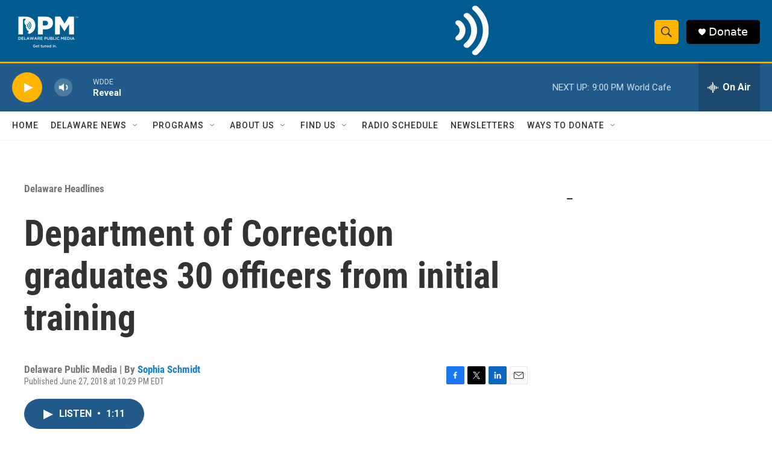

--- FILE ---
content_type: text/html; charset=utf-8
request_url: https://www.google.com/recaptcha/api2/aframe
body_size: 184
content:
<!DOCTYPE HTML><html><head><meta http-equiv="content-type" content="text/html; charset=UTF-8"></head><body><script nonce="IIWKE9AXMbqpvbee-TO5RA">/** Anti-fraud and anti-abuse applications only. See google.com/recaptcha */ try{var clients={'sodar':'https://pagead2.googlesyndication.com/pagead/sodar?'};window.addEventListener("message",function(a){try{if(a.source===window.parent){var b=JSON.parse(a.data);var c=clients[b['id']];if(c){var d=document.createElement('img');d.src=c+b['params']+'&rc='+(localStorage.getItem("rc::a")?sessionStorage.getItem("rc::b"):"");window.document.body.appendChild(d);sessionStorage.setItem("rc::e",parseInt(sessionStorage.getItem("rc::e")||0)+1);localStorage.setItem("rc::h",'1768960385924');}}}catch(b){}});window.parent.postMessage("_grecaptcha_ready", "*");}catch(b){}</script></body></html>